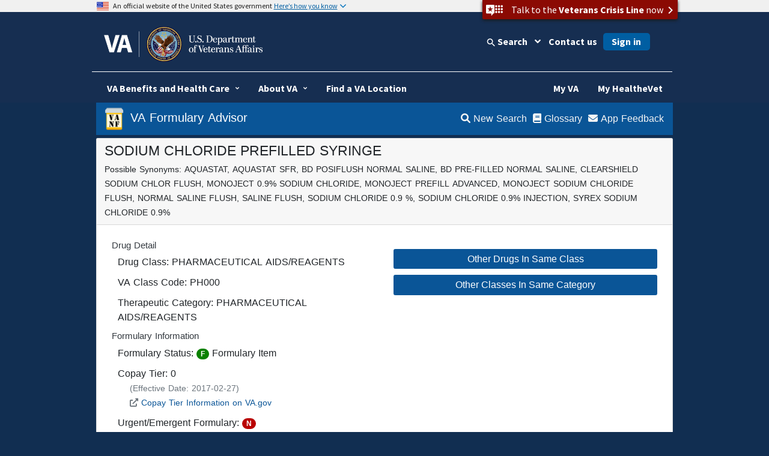

--- FILE ---
content_type: text/html
request_url: https://www.va.gov/formularyadvisor/drugs/4001121-SODIUM-CHLORIDE-PREFILLED-SYRINGE
body_size: 1831
content:
<!doctype html>
<html lang="en" data-n-head="%7B%22lang%22:%7B%221%22:%22en%22%7D%7D">
  <head>
    <meta data-n-head="1" charset="utf-8"><meta data-n-head="1" name="viewport" content="width=device-width,initial-scale=1"><meta data-n-head="1" data-hid="description" name="description" content="VA National Formulary Search: VA Formulary Advisor is a search tool for the VA National Formulary and VA Criteria for Use documents."><title>VA Formulary Advisor</title><script type="text/javascript" src="/ruxitagentjs_ICA7NVfghqrux_10319250807130352.js" data-dtconfig="rid=RID_-1587206762|rpid=-1340081371|domain=va.gov|reportUrl=/rb_65aa2f7a-2a1d-4836-9cfb-f98e8ba3af74|app=ea7c4b59f27d43eb|ssc=1|owasp=1|featureHash=ICA7NVfghqrux|rdnt=1|uxrgce=1|cuc=e0lcgmjb|mel=100000|dpvc=1|md=mdcc1=cissSecId|lastModification=1768572547561|tp=500,50,0|srbbv=2|agentUri=/ruxitagentjs_ICA7NVfghqrux_10319250807130352.js"></script><link data-n-head="1" rel="icon" type="image/x-icon" href="/formularyadvisor/favicon.ico"><link data-n-head="1" rel="preload" as="fetch" href="/formularyadvisor/VANF.json" crossorigin="anonymous"><script data-n-head="1" src="https://www.googletagmanager.com/gtag/js?id=UA-148364486-1" async></script><base href="/formularyadvisor/"><link rel="preload" href="/formularyadvisor/_nuxt/95383f2.js" as="script"><link rel="preload" href="/formularyadvisor/_nuxt/543ce35.js" as="script"><link rel="preload" href="/formularyadvisor/_nuxt/fe6d7f1.js" as="script"><link rel="preload" href="/formularyadvisor/_nuxt/3d462d0.js" as="script">
    <link href="/formularyadvisor/fa.css" rel="stylesheet" type="text/css">
    <style>.brand-consolidation-deprecated{display:none!important}</style>
    <!-- background-color: #112e51; -->
    <link rel="stylesheet" href="https://prod-va-gov-assets.s3-us-gov-west-1.amazonaws.com/generated/styleConsolidated.css">
  </head>
  <body style="background-color:#112e51;min-width:400px" data-n-head="%7B%22style%22:%7B%221%22:%22background-color:%20#112e51;%20min-width:%20400px%22%7D%7D">
    <div>
    <div id="__nuxt"><style>#nuxt-loading{background:#fff;visibility:hidden;opacity:0;position:absolute;left:0;right:0;top:0;bottom:0;display:flex;justify-content:center;align-items:center;flex-direction:column;animation:nuxtLoadingIn 10s ease;-webkit-animation:nuxtLoadingIn 10s ease;animation-fill-mode:forwards;overflow:hidden}@keyframes nuxtLoadingIn{0%{visibility:hidden;opacity:0}20%{visibility:visible;opacity:0}100%{visibility:visible;opacity:1}}@-webkit-keyframes nuxtLoadingIn{0%{visibility:hidden;opacity:0}20%{visibility:visible;opacity:0}100%{visibility:visible;opacity:1}}#nuxt-loading>div,#nuxt-loading>div:after{border-radius:50%;width:5rem;height:5rem}#nuxt-loading>div{font-size:10px;position:relative;text-indent:-9999em;border:.5rem solid #f5f5f5;border-left:.5rem solid #fff;-webkit-transform:translateZ(0);-ms-transform:translateZ(0);transform:translateZ(0);-webkit-animation:nuxtLoading 1.1s infinite linear;animation:nuxtLoading 1.1s infinite linear}#nuxt-loading.error>div{border-left:.5rem solid #ff4500;animation-duration:5s}@-webkit-keyframes nuxtLoading{0%{-webkit-transform:rotate(0);transform:rotate(0)}100%{-webkit-transform:rotate(360deg);transform:rotate(360deg)}}@keyframes nuxtLoading{0%{-webkit-transform:rotate(0);transform:rotate(0)}100%{-webkit-transform:rotate(360deg);transform:rotate(360deg)}}</style> <script>window.addEventListener("error",function(){var e=document.getElementById("nuxt-loading");e&&(e.className+=" error")})</script> <div id="nuxt-loading" aria-live="polite" role="status"><div>Loading...</div></div> </div><script>window.__NUXT__={config:{CDNpath:"",_app:{basePath:"/formularyadvisor/",assetsPath:"/formularyadvisor/_nuxt/",cdnURL:null}}}</script>
    </div>
    <!-- <script type="text/javascript" src="https://prod-va-gov-assets.s3-us-gov-west-1.amazonaws.com/js/settings.js"></script> -->
    <script type="text/javascript" src="https://prod-va-gov-assets.s3-us-gov-west-1.amazonaws.com/generated/polyfills.entry.js"></script>
    <script type="text/javascript" src="https://prod-va-gov-assets.s3-us-gov-west-1.amazonaws.com/generated/vendor.entry.js"></script>
    <script type="text/javascript" src="https://prod-va-gov-assets.s3-us-gov-west-1.amazonaws.com/generated/proxy-rewrite.entry.js"></script>
    <script type="text/javascript" src="https://prod-va-gov-assets.s3-us-gov-west-1.amazonaws.com/js/vendor/uswds.min.js"></script>

<!-- inserting divs for va footer replacement -
injection script expects sub-footer div to be present-->
  <div id="sub-footer">
    <div class="small-print"></div>
  </div>
  <!--/sub-footer-->
  <!-- End of VA footer divs -->
  <script src="/formularyadvisor/_nuxt/95383f2.js"></script><script src="/formularyadvisor/_nuxt/543ce35.js"></script><script src="/formularyadvisor/_nuxt/fe6d7f1.js"></script><script src="/formularyadvisor/_nuxt/3d462d0.js"></script></body>
</html>